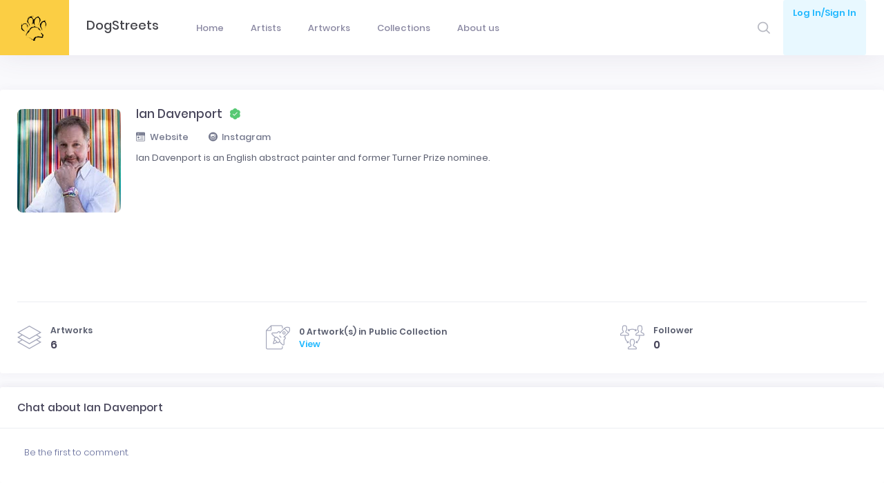

--- FILE ---
content_type: text/html; charset=UTF-8
request_url: https://dogstreets.com/artist/Ian%20Davenport
body_size: 9603
content:
<!DOCTYPE HTML>

<html lang="en">
	
	<!-- begin::Head -->
	<head>
		
		<meta name="viewport" content="width=device-width, initial-scale=1, shrink-to-fit=no">

		<!-- Global site tag (gtag.js) - Google Analytics -->
		
		<!-- Google tag (gtag.js) -->
		<script async src="https://www.googletagmanager.com/gtag/js?id=G-PJH5JTGTY2"></script>
		<script>
		window.dataLayer = window.dataLayer || [];
		function gtag(){dataLayer.push(arguments);}
		gtag('js', new Date());

		gtag('config', 'G-PJH5JTGTY2');
		</script>

	
		<meta charset="utf-8" />
		
		<title>Ian Davenport Artwork(s) | DogStreets</title>
<meta itemprop="name" content="DogStreets">
<meta itemprop="url" content="https://dogstreets.com/">

<meta name="description" content="Ian Davenport Artworks | DogStreets | Ian Davenport is an English abstract painter and former Turner Prize nominee....">
<meta name="keywords" content="Ian Davenport,Ian Davenport painting,Artist,Artworks, Urban art, Edition" />
<meta property="og:title" content="Ian Davenport Artwork(s) | DogStreets">
<meta property="og:description" content="Ian Davenport Artworks | DogStreets | Ian Davenport is an English abstract painter and former Turner Prize nominee....">
<meta property="og:image" content="https://dogstreets.com/images/artist/2264/AAA.jpg">
<meta property="og:url" content="https://dogstreets.com/artist/Ian%20Davenport">
<meta name="twitter:card" content="summary_large_image">
<meta property="twitter:title" content="Ian Davenport Artwork(s) | DogStreets">
<meta property="twitter:description" content="Ian Davenport Artworks | DogStreets | Ian Davenport is an English abstract painter and former Turner Prize nominee....">
<meta property="twitter:image" content="https://dogstreets.com/images/artist/2264/AAA.jpg">
<meta property="og:site_name" content="DogStreets">
<meta name="twitter:image:alt" content="Urban artworks">	
		

		<!--begin::Fonts -->

		<!--end::Fonts -->

		<!--begin::Page Custom Styles(used by this page) -->
		<link href="/admin/assets/css/pages/login/login.min.css" rel="stylesheet" async type="text/css" />

		<!--end::Page Custom Styles -->

		<!--begin::Global Theme Styles(used by all pages) -->

		<!--begin:: Vendor Plugins -->
		<link async src="https://cdn.jsdelivr.net/npm/perfect-scrollbar@1.4.0/dist/perfect-scrollbar.common.min.js"rel="stylesheet" type="text/css" />
		<link rel="stylesheet" href="https://cdn.jsdelivr.net/npm/tether@1.4.7/dist/css/tether.min.css" integrity="sha256-y4TDcAD4/j5o4keZvggf698Cr9Oc7JZ+gGMax23qmVA=" crossorigin="anonymous">
		<link rel="stylesheet" href="https://cdn.jsdelivr.net/npm/bootstrap-datepicker@1.9.0/dist/css/bootstrap-datepicker3.css" integrity="sha256-AghQEDQh6JXTN1iI/BatwbIHpJRKQcg2lay7DE5U/RQ=" crossorigin="anonymous">
		<link rel="stylesheet" href="https://cdn.jsdelivr.net/npm/bootstrap-datetime-picker@2.4.4/css/bootstrap-datetimepicker.css" integrity="sha256-UjWJIJlMzaN/0R9C/fnHQJ2iJ6ltzpxqX8EC4UZkXL8=" crossorigin="anonymous">
		<link rel="stylesheet" href="https://cdn.jsdelivr.net/npm/bootstrap-timepicker@0.5.2/css/bootstrap-timepicker.css" integrity="sha256-4zmTXfA1u+L/3UWfbkPTMAsb5pNv45V8/b1uwJEdiAs=" crossorigin="anonymous">
		<link rel="stylesheet" href="https://cdn.jsdelivr.net/npm/bootstrap-touchspin@4.2.5/dist/jquery.bootstrap-touchspin.css" integrity="sha256-ZTqTQEQHpgq+BWEuuDw+pY9rAvgnMSI8qK+ghpTQdWI=" crossorigin="anonymous">
		<link rel="stylesheet" href="https://cdn.jsdelivr.net/npm/bootstrap-select@1.13.14/dist/css/bootstrap-select.css" integrity="sha256-AyxV+AkmiL2W4kKrXBt8Y9jAS9UC70v62yd+esV930c=" crossorigin="anonymous">
		<link rel="stylesheet" href="https://cdn.jsdelivr.net/npm/bootstrap-switch@3.3.4/dist/css/bootstrap3/bootstrap-switch.css" integrity="sha256-M1GR1abSip/Of//bvHItt7pqBl2FlFuMPpZFS8/r7Eo=" crossorigin="anonymous">
		<link async href="/admin/assets/plugins/general/select2/dist/css/select2.css" rel="stylesheet" type="text/css" />
		<link rel="stylesheet" href="https://cdn.jsdelivr.net/npm/@yaireo/tagify@3.22.1/dist/tagify.css" integrity="sha256-JQCBuvZzuXrKFdHRTVW23P/DqnFsfvbI3kraGJhPyNA=" crossorigin="anonymous">
		<link async href="/admin/assets/plugins/general/summernote/dist/summernote.css" rel="stylesheet" type="text/css" />
		<link async href="/admin/assets/plugins/general/bootstrap-markdown/css/bootstrap-markdown.min.css" rel="stylesheet" type="text/css" />
		<link async href="/admin/assets/plugins/general/animate.css/animate.css" rel="stylesheet" type="text/css" />
		<link async href="/admin/assets/plugins/general/toastr/build/toastr.css" rel="stylesheet" type="text/css" />
		<link async href="/admin/assets/plugins/general/morris.js/morris.css" rel="stylesheet" type="text/css" />
		<link async href="/admin/assets/plugins/general/sweetalert2/dist/sweetalert2.css" rel="stylesheet" type="text/css" />
		<link rel="stylesheet" href="https://cdn.jsdelivr.net/npm/socicon@3.0.5/css/socicon.css" integrity="sha256-ktonhX6Ng9jO86jVrR0wZVf6VHpRlW5qiHFRYpIzHfg=" crossorigin="anonymous">
		<link async href="/admin/assets/plugins/general/plugins/line-awesome/css/line-awesome.css" rel="stylesheet" type="text/css" />
		<link async href="/admin/assets/plugins/general/plugins/flaticon/flaticon.css" rel="stylesheet" type="text/css" />
		<link async href="/admin/assets/plugins/general/plugins/flaticon2/flaticon.css" rel="stylesheet" type="text/css" />
		<link rel="stylesheet" href="https://cdn.jsdelivr.net/npm/@fortawesome/fontawesome-free@5.10.2/css/all.min.css" integrity="sha256-zmfNZmXoNWBMemUOo1XUGFfc0ihGGLYdgtJS3KCr/l0=" crossorigin="anonymous">
		<link async href="/admin/assets/plugins/custom/bootstrap4-editable/bootstrap-editable.css" rel="stylesheet" type="text/css" />

		<!--end:: Vendor Plugins -->
		<link href="/admin/assets/css/style.bundle.css" rel="stylesheet" type="text/css" />
		<link async  href="/dstyle.css" rel="stylesheet" type="text/css" />

		<!--begin:: Vendor Plugins for custom pages -->
		<link async href="/admin/assets/plugins/custom/plugins/jquery-ui/jquery-ui.min.css" rel="stylesheet" type="text/css" />
		<link async href="/admin/assets/plugins/custom/uppy/dist/uppy.min.css" rel="stylesheet" type="text/css" />

		<!--end:: Vendor Plugins for custom pages -->

		<!--end::Global Theme Styles -->

		<!--begin::Layout Skins(used by all pages) -->
		<script src="https://cdn.jsdelivr.net/npm/jquery@3.4.1/dist/jquery.min.js" integrity="sha256-CSXorXvZcTkaix6Yvo6HppcZGetbYMGWSFlBw8HfCJo=" crossorigin="anonymous"></script>
		
		<!--end::Layout Skins -->
		<link rel="shortcut icon" href="/admin/assets/media/logos/favicon.ico" />
	</head>

	<!-- end::Head -->

	<!-- begin::Body -->
	<body class="kt-quick-panel--right kt-demo-panel--right kt-offcanvas-panel--right kt-header--fixed kt-header-mobile--fixed kt-subheader--enabled kt-subheader--solid kt-aside--enabled kt-aside--fixed kt-aside--minimize kt-page--loading">

		
<!-- begin:: Header Mobile -->
<div id="kt_header_mobile" class="kt-header-mobile  kt-header-mobile--fixed ">
	<div class="kt-header-mobile__logo">
		<a href="/index.php">
			<img alt="Logo" src="/admin/assets/media/logos/logo-6-sm.png">
		</a>
	</div>
	<div class="kt-header-mobile__toolbar">
		<div class="kt-header-mobile__toolbar-toggler" id="kt_header_mobile_toggler"><span></span></div>
		<div class="kt-header-mobile__toolbar-topbar-toggler" id="kt_header_mobile_topbar_toggler"><i class="flaticon-more"></i></div>
	</div>
</div>
<!-- end:: Header Mobile -->

<div class="kt-grid kt-grid--hor kt-grid--root">
	<div class="kt-grid__item kt-grid__item--fluid kt-grid kt-grid--ver kt-page">
		<div class="kt-grid__item kt-grid__item--fluid kt-grid kt-grid--hor kt-wrapper" id="kt_wrapper" style="padding-left: 0px;">

			<!-- begin:: Header -->
			<div id="kt_header" class="kt-header kt-grid kt-grid--ver  kt-header--fixed ">

				<!-- begin:: Aside -->
				<div class="kt-header__brand kt-grid__item  " id="kt_header_brand">
					<div class="kt-header__brand-logo">
						<a href="/">
							<img alt="Logo" src="/admin/assets/media/logos/logo-6.png" />
						</a>
					</div>
				</div>

				<!-- end:: Aside -->

				<!-- begin:: Title -->
				<h3 class="kt-header__title kt-grid__item">
					DogStreets
				</h3>

				<!-- end:: Title -->

				<!-- begin: Header Menu -->
				<button class="kt-header-menu-wrapper-close" id="kt_header_menu_mobile_close_btn"><i class="la la-close"></i></button>
				<div class="kt-header-menu-wrapper kt-grid__item kt-grid__item--fluid" id="kt_header_menu_wrapper">
					<div id="kt_header_menu" class="kt-header-menu kt-header-menu-mobile  kt-header-menu--layout-default ">
						<ul class="kt-menu__nav ">
							
														
							<li class="kt-menu__item  " aria-haspopup="true"><a href="/" class="kt-menu__link "><span class="kt-menu__link-text">Home</span></a></li>
							<li class="kt-menu__item   " aria-haspopup="true"><a href="/artists.php" class="kt-menu__link "><span class="kt-menu__link-text">Artists</span></a></li>
							<li class="kt-menu__item   " aria-haspopup="true"><a href="/artwork.php" class="kt-menu__link "><span class="kt-menu__link-text">Artworks</span></a></li>
							
						


						<li class="kt-menu__item   " aria-haspopup="true"><a href="/public_collection.php" class="kt-menu__link "><span class="kt-menu__link-text">Collections</span></a></li>


							<li class="kt-menu__item   " aria-haspopup="true"><a href="/about.php" class="kt-menu__link "><span class="kt-menu__link-text">About us</span></a></li>
						</ul>
					</div>
				</div>

				<!-- end: Header Menu -->

				<!-- begin:: Header Topbar -->
				<div class="kt-header__topbar">


					
					
					<!--begin: Search -->
					
					<div class="kt-header__topbar-item kt-header__topbar-item--search dropdown" id="kt_quick_search_toggle">
						<div class="kt-header__topbar-wrapper" data-offset="10px,0px">
							<span class="kt-header__topbar-icon"> <a href="javascript:void(0)" class="search-open"><i class="flaticon2-search-1"></i></a></span>
						</div>						
					</div>
					
					
					<div class="search-inline kt-quick-search kt-quick-search--dropdown kt-quick-search--result-compact" id="kt_quick_search_dropdown">
		                    <form method="get" class="kt-quick-search__form">
		                        <input type="text" class="form-control kt-quick-search__input" placeholder="Search...">
		                        <a href="javascript:void(0)" class="search-close">
		                            <i class="fa fa-times"></i>
		                        </a>
		                    </form>
		                    
		                   <div class="kt-quick-search__wrapper kt-scroll" data-scroll="true" data-height="325" data-mobile-height="200">

		                </div>
		             </div>
		            <script>
		                 var sp = document.querySelector('.search-open');
			            var searchbar = document.querySelector('.search-inline');
			            var shclose = document.querySelector('.search-close');
			            function changeClass() {
			                searchbar.classList.add('search-visible');
			            }
			            function closesearch() {
			                searchbar.classList.remove('search-visible');
			            }
			            sp.addEventListener('click', changeClass);
			            shclose.addEventListener('click', closesearch);
		                
		            </script>
					

					<!--end: Search -->
					
					

					<!--begin: User bar -->
													
								<div class="kt-header__topbar-item kt-header__topbar-item--user">
									<div class="kt-header__topbar-wrapper">							
											<a href="/login.php" class="btn btn-label-brand btn-bold">Log In/Sign In </a>
									</div>
									<div>
									
								
							<!--end: Navigation -->
						</div>
					</div>

					<!--end: User bar -->
					
				</div>

				<!-- end:: Header Topbar -->
			</div>

			<!-- end:: Header -->
	<div class="kt-content  kt-grid__item kt-grid__item--fluid kt-grid kt-grid--hor" id="kt_content">


    
    	<div class="kt-portlet" style="margin-top: 10px;">
			<div class="kt-portlet__body">
				<div class="kt-widget kt-widget--user-profile-3">
					<div class="kt-widget__top">
						<div class="kt-widget__media">
							<picture>
							  <source srcset="/images/artist/2264/AAA.webp" type="image/webp">	
							  <img  alt="Ian Davenport" width="150px" style="width: 150px" src="/images/artist/2264/AAA.jpg">
							</picture>

														
							
						</div>
						<div class="kt-widget__content">
							<div class="kt-widget__head">
								<h1 class="kt-widget__username">
									Ian Davenport									<i class="flaticon2-correct"></i>								</h1>
							</div>
							<div class="kt-widget__subhead">
															       		<a href="https://www.iandavenportstudio.com/" target="_blank"><i class="flaticon2-website"></i>Website</a>
							    						   			<a href="https://www.instagram.com/iandavenportofficial/" target="_blank"><i class="flaticon-instagram-logo"></i>Instagram</a>
						   									</div>
							<div class="kt-widget__info">
								<div class="kt-widget__desc">
									<div class="row">
										<div class="col-md-8 col-sm-12 col-xs-12">
											<p class="text-justify">
												Ian Davenport is an English abstract painter and former Turner Prize nominee.											</p>
										</div>
										<div class="col-md-4 col-sm-12 col-xs-12">
											<div class="embed-responsive embed-responsive-16by9">													<iframe width="640" height="360" src="https://www.youtube.com/embed/hYPZVzVZQns" frameborder="0" allowfullscreen></iframe>
													</div>
																						</div>
									</div>
								</div>
							</div>
						</div>
					</div>
					<div class="kt-widget__bottom">
						<div class="kt-widget__item">
							<div class="kt-widget__icon">
								<i class="flaticon-layers"></i>
							</div>
							<div class="kt-widget__details">
								<span class="kt-widget__title">Artworks</span>
								<span class="kt-widget__value">6</span>
							</div>
						</div>
						<div class="kt-widget__item">
							<div class="kt-widget__icon">
								<i class="flaticon-file"></i>
							</div>
							<div class="kt-widget__details">
																<span class="kt-widget__title">0 Artwork(s) in Public Collection</span>
								<a href="/public_collection.php" class="kt-widget__value kt-font-brand">View</a>
							</div>
						</div>
						<div class="kt-widget__item">
							<div class="kt-widget__icon">
								<i class="flaticon-network"></i>
							</div>
							<div class="kt-widget__details">
								<span class="kt-widget__title">Follower</span>
								<span class="kt-widget__value">0								</span>
							</div>
						</div>
					</div>
				</div>
			</div>
		</div>
    
    
    

<div class="kt-portlet kt-portlet--height-fluid">
	<div class="kt-portlet kt-portlet--tabs kt-portlet--height-fluid">
		<div class="kt-portlet__head">
			<div class="kt-portlet__head-label">
				<h3 class="kt-portlet__head-title">
					Chat about Ian Davenport				</h3>
			</div>
		</div>
		<div class="kt-portlet__body">
			<div class="tab-content">
				<div class="tab-pane active" id="kt_widget4_tab1_content">
					<div class="kt-widget4">
						<div class="col-sm-12" id="emptyCmt"></div>
	
												    	<script type="text/javascript">
									$("#emptyCmt").html('<span>Be the first to comment.</span>');
						    	</script>
					  						
						    <div id="NewCmt" class="col-sm-12" style="min-height:;max-height:600px;background-color:#fff;padding:5px;margin:0;overflow-y:scroll;"></div>
						</div>             
					</div>
				</div>
			</div>
		</div>	
	
		   </div>
</div>		



<script type="text/javascript">

$(document).on('click', ".ReplayButt", function () {
  var ReplayButt = $(this).attr("pid");
  var ouid = $(this).attr("ouid");
  var commentID= '';

  $.ajax({
      type: 'POST',
      url: '/replayAllDataLoder.php',
      data: {
              commentID:ReplayButt,
              ouid:ouid
            },
      success: function(feedback){
        $("#ReplayViewer-"+ReplayButt).html(feedback);

      }
    });


});

$(document).on('click', ".ReplayCmtButt", function () {
  var idd = $(this).attr("pid");
  var ReplayCmtData =$("#ReplayCmt-"+idd).val();
  var replayUserId= '';
  var user_id= $(this).attr("ouid");
  var name_reply= '';
  var links= '/artist.php?id=' + 2264;
  
  if (ReplayCmtData.length >0) {

    $.ajax({
        type: 'POST',
        url: '/replycmt.php',
        data: {
                ReplayCmtData:ReplayCmtData,
                idd:idd,
                replayUserId:replayUserId,
                user_id: user_id,
                name_reply: name_reply,
                links: links
              },
        success: function(feedback){
          $("#plsTypecmt-"+idd).html('');
          $("#ReplayCmt-"+idd).val('');
          $("#emptyCmt-"+idd).html('');
          $("#ReplayViewer-"+idd).append(feedback);

        }
      });
      $('#ReplayViewer-'+idd+' div.form-group').hide(1000);
      
    }else{
        $("#plsTypecmt-"+idd).html('<STRONG style="color:red;">Please type any comment.</STRONG>');
    }
});


$(document).on('click', "#Csubmit", function () {

   var CommentData = $("#CommentData").val();
   var post_id = 'artist_2264';
   var usr_id = '';
   var commentID= '';
if (CommentData.length >0) {

 $.ajax({
     type: 'POST',
     url: '/cmtdata.php',
     data: {
             CommentData:CommentData,
             post_id:post_id,
             usr_id:usr_id,
             commentID:commentID
           },
     success: function(feedback){
       $("#plsTypecmt").html('');
       $("#emptyCmt").html('');
       $("#CommentData").val('');
       $("#NewCmt").append(feedback);

     }
   });
 }else{
     $("#plsTypecmt").html('<STRONG style="color:red;">Please type any comment.</STRONG>');
 }
});

</script>
    
    
    
		<div>
			<div class="col-xl-12">
				<div class="kt-portlet">
					<div class="kt-portlet__head">
						<div class="kt-portlet__head-label">
							<h3 class="kt-portlet__head-title">Artwork(s)</h3>
						</div>
						
						<div class="kt-portlet__head-toolbar">
							<div class="btn-group">
								<button type="button" class="btn btn-brand">
									<span>Order</span>
								</button>
								<button type="button" class="btn btn-brand dropdown-toggle dropdown-toggle-split" data-toggle="dropdown" aria-haspopup="true" aria-expanded="false">
								</button>
								<div class="dropdown-menu dropdown-menu-right" x-placement="bottom-end" style="position: absolute; will-change: transform; top: 0px; left: 0px; transform: translate3d(123px, 38px, 0px);">
									<ul class="kt-nav">
										<li class="kt-nav__item">
											<a href="/author.php?name=Ian%20Davenport&order=1" class="kt-nav__link">
												<i class="kt-nav__link-icon flaticon2-up"></i>
												<span class="kt-nav__link-text">Release Date</span>
											</a>
										</li>
										<li class="kt-nav__item">
											<a href="/author.php?name=Ian%20Davenport&order=2" class="kt-nav__link">
												<i class="kt-nav__link-icon flaticon2-down"></i>
												<span class="kt-nav__link-text">Release Date</span>
											</a>
										</li>
										<li class="kt-nav__item">
											<a href="/author.php?name=Ian%20Davenport&order=3" class="kt-nav__link">
												<i class="kt-nav__link-icon flaticon2-up"></i>
												<span class="kt-nav__link-text">Name</span>
											</a>
										</li>
										<li class="kt-nav__item">
											<a href="/author.php?name=Ian%20Davenport&order=4" class="kt-nav__link">
												<i class="kt-nav__link-icon flaticon2-down"></i>
												<span class="kt-nav__link-text">Name</span>
											</a>
										</li>
									</ul>
								</div>
							</div>
						</div>						
					</div>
				</div>
			</div>
		</div>
		<div class="row" style="margin: 0px;"><div class="col-xl-12">
								<div class="card-deck">
					</div><div class="card-deck line_b"  style="margin-top:15px">							<div class="card" data-clickable="true" data-href="/artwork/Ian%20Davenport/Colour%20Splat%20Bang/78440">
								<div class="view overlay zoom">
									
									<picture>
									  <source srcset="../images/artwork/20024_n/art.webp" type="image/webp">	
									  <img height="250px"  style="object-position: 50% 20%; object-fit:cover;" class="card-img-top" src="/images/artwork/20024_n/art.jpg" alt="Colour Splat Bang">
									</picture>
																	
								</div>
								<div class="card-body">
									<h5 class="card-title">Colour Splat Bang</h5>
								</div>
								<div class="card-footer">
							      Release on 2019-06-10 at Alan Cristea Gallery 								   
							    </div>
							</div>
													<div class="card" data-clickable="true" data-href="/artwork/Ian%20Davenport/Colour%20Splat%20Fizz/78441">
								<div class="view overlay zoom">
									
									<picture>
									  <source srcset="../images/artwork/21172_n/art.webp" type="image/webp">	
									  <img height="250px"  style="object-position: 50% 20%; object-fit:cover;" class="card-img-top" src="/images/artwork/21172_n/art.jpg" alt="Colour Splat Fizz">
									</picture>
																	
								</div>
								<div class="card-body">
									<h5 class="card-title">Colour Splat Fizz</h5>
								</div>
								<div class="card-footer">
							      Release on 2019-06-10 at Alan Cristea Gallery 								   
							    </div>
							</div>
													<div class="card" data-clickable="true" data-href="/artwork/Ian%20Davenport/Colour%20Splat%20Wallop/78442">
								<div class="view overlay zoom">
									
									<picture>
									  <source srcset="../images/artwork/18935_n/art.webp" type="image/webp">	
									  <img height="250px"  style="object-position: 50% 20%; object-fit:cover;" class="card-img-top" src="/images/artwork/18935_n/art.jpg" alt="Colour Splat Wallop">
									</picture>
																	
								</div>
								<div class="card-body">
									<h5 class="card-title">Colour Splat Wallop</h5>
								</div>
								<div class="card-footer">
							      Release on 2019-06-10 at Alan Cristea Gallery 								   
							    </div>
							</div>
													<div class="card" data-clickable="true" data-href="/artwork/Ian%20Davenport/Colour%20Splat%20Cluster/78443">
								<div class="view overlay zoom">
									
									<picture>
									  <source srcset="../images/artwork/19860_n/art.webp" type="image/webp">	
									  <img height="250px"  style="object-position: 50% 20%; object-fit:cover;" class="card-img-top" src="/images/artwork/19860_n/art.jpg" alt="Colour Splat Cluster">
									</picture>
																	
								</div>
								<div class="card-body">
									<h5 class="card-title">Colour Splat Cluster</h5>
								</div>
								<div class="card-footer">
							      Release on 2018-07-11 at Terrence Higgins Trust 								   
							    </div>
							</div>
						</div><div class="card-deck line_b"  style="margin-top:15px">							<div class="card" data-clickable="true" data-href="/artwork/Ian%20Davenport/Poured%20Triptych%20Etching%3A%20Ambassadors%20%28after%20Holbein%29/97286">
								<div class="view overlay zoom">
									
									<picture>
									  <source srcset="../images/artwork/n_97286/art.webp" type="image/webp">	
									  <img height="250px"  style="object-position: 50% 20%; object-fit:cover;" class="card-img-top" src="/images/artwork/n_97286/art.jpg" alt="Poured Triptych Etching: Ambassadors (after Holbein)">
									</picture>
																	
								</div>
								<div class="card-body">
									<h5 class="card-title">Poured Triptych Etching: Ambassadors (after Holbein)</h5>
								</div>
								<div class="card-footer">
							      Release in 2017 								   
							    </div>
							</div>
													<div class="card" data-clickable="true" data-href="/artwork/Ian%20Davenport/Colourcade%20Buzz/99700">
								<div class="view overlay zoom">
									
									<picture>
									  <source srcset="../images/artwork/n_99700/art.webp" type="image/webp">	
									  <img height="250px"  style="object-position: 50% 20%; object-fit:cover;" class="card-img-top" src="/images/artwork/n_99700/art.jpg" alt="Colourcade Buzz">
									</picture>
																	
								</div>
								<div class="card-body">
									<h5 class="card-title">Colourcade Buzz</h5>
								</div>
								<div class="card-footer">
							      Release in 2015 at Alan Cristea Gallery, London 								   
							    </div>
							</div>
						<div class="card" id="empty_card"></div><div class="card" id="empty_card"></div>					</div>			</div></div>
			<input type="hidden" id="row" value="0">
			<input type="hidden" id="all" value="6">
      		
    	</div> 
</div>

<script>
	
$(document).ready(function(){

    $(window).scroll(function(){
    if($(window).scrollTop() + $(window).height() > $(document).height() - 100) {


	
	   var row = Number($('#row').val());
	   var allcount = Number($('#all').val());
	   var rowperpage = 12;
	   row = row + rowperpage;
	
	   if(row <= allcount){
	    $('#row').val(row);
	    $.ajax({
	     url: '../script/lmb.php',
	     type: 'post',
	     data: {row:row, artist_id:'2264', order:''},
	     success: function(response){
	      $(".line_b:last").after(response).show().fadeIn("slow");
	     }
	    });
	   }
	  }
	
	 });
});
</script>	
   
<script>
$(document).ready(() => {
  $(document.body).on('click', '.card[data-clickable=true]', (e) => {
    var href = $(e.currentTarget).data('href');
    window.location = href;
  });
});
</script>        
<div class="kt-footer  kt-grid__item kt-grid kt-grid--desktop kt-grid--ver-desktop" id="kt_footer">
	<div class="kt-container  kt-container--fluid ">
		<div class="kt-footer__copyright">
			©2019-2026&nbsp;&nbsp;<a href="https://dogstreets.com/">Dogstreets</a>&nbsp;| Contemporary & Urban Art Resource
		</div>
		<div class="kt-footer__menu">
			
		</div>
	</div>
</div> 
 

<div id="kt_scrolltop" class="kt-scrolltop">
	<i class="fa fa-arrow-up"></i>
</div>
 
 
 <!-- end:: Page -->

	<!-- begin::Global Config(global config for global JS sciprts) -->
	<script>
		var KTAppOptions = {
			"colors": {
				"state": {
					"brand": "#22b9ff",
					"light": "#ffffff",
					"dark": "#282a3c",
					"primary": "#5867dd",
					"success": "#34bfa3",
					"info": "#36a3f7",
					"warning": "#ffb822",
					"danger": "#fd3995"
				},
				"base": {
					"label": ["#c5cbe3", "#a1a8c3", "#3d4465", "#3e4466"],
					"shape": ["#f0f3ff", "#d9dffa", "#afb4d4", "#646c9a"]
				}
			}
		};
	</script>

	<!-- end::Global Config -->

	<!--begin::Global Theme Bundle(used by all pages) -->

	<!--begin:: Vendor Plugins -->
	<script src="https://cdn.jsdelivr.net/npm/jquery-zoom@1.7.21/jquery.zoom.min.js" integrity="sha256-bODH9inPFT93cjyz5XDGwckaBOMDrDwrfdYPVlWU2Hk=" crossorigin="anonymous"></script>
	<script src="/admin/assets/plugins/general/popper.js/dist/umd/popper.js" type="text/javascript"></script>
	<script src="https://cdn.jsdelivr.net/npm/bootstrap@4.3.1/dist/js/bootstrap.min.js" integrity="sha256-CjSoeELFOcH0/uxWu6mC/Vlrc1AARqbm/jiiImDGV3s=" crossorigin="anonymous"></script>
	<script src="https://cdn.jsdelivr.net/npm/js-cookie@2.2.1/src/js.cookie.min.js"></script>
	<script src="https://cdn.jsdelivr.net/npm/moment@2.24.0/moment.min.js"></script>
	<script src="https://cdn.jsdelivr.net/npm/tooltip.js@1.3.3/dist/umd/tooltip.min.js" integrity="sha256-Egj71LzAMH7AZbeerUr2nschMbd9tlfkOlIs0uffg48=" crossorigin="anonymous"></script>
	<script src="https://cdn.jsdelivr.net/npm/perfect-scrollbar@1.4.0/dist/perfect-scrollbar.min.js" integrity="sha256-pOydVY7re8c1n+fEgg3uoslR/di9NMsOFXJ0Esf2xjQ=" crossorigin="anonymous"></script>
	<script src="https://cdn.jsdelivr.net/npm/sticky-js@1.2.0/dist/sticky.min.js" integrity="sha256-Bo3JGQq9V2eOtdGq6qYConGQtsVgey3GSlz5d03tK7M=" crossorigin="anonymous"></script>
	<script src="https://cdn.jsdelivr.net/npm/wnumb@1.2.0/wNumb.min.js" integrity="sha256-DkHIFUKQfqQ7jA6GnWR9ZyB4Jb+j+dOuY12vnYq8xjk=" crossorigin="anonymous"></script>
	<script src="https://cdn.jsdelivr.net/npm/jquery-form@4.2.2/dist/jquery.form.min.js" integrity="sha256-2Pjr1OlpZMY6qesJM68t2v39t+lMLvxwpa8QlRjJroA=" crossorigin="anonymous"></script>
	<script src="https://cdn.jsdelivr.net/npm/jquery-blockui@2.7.0/jquery.blockUI.min.js"></script>
	<script src="https://cdn.jsdelivr.net/npm/bootstrap-datepicker@1.9.0/dist/js/bootstrap-datepicker.min.js" integrity="sha256-bqVeqGdJ7h/lYPq6xrPv/YGzMEb6dNxlfiTUHSgRCp8=" crossorigin="anonymous"></script>
	<script src="/admin/assets/plugins/general/js/global/integration/plugins/bootstrap-datepicker.init.js" type="text/javascript"></script>
	<script src="https://cdn.jsdelivr.net/npm/bootstrap-datetime-picker@2.4.4/js/bootstrap-datetimepicker.min.js" integrity="sha256-KWLvsoTXFF8o3o9zKOjUsYC/NPKjgYmUXbrxNk90F8k=" crossorigin="anonymous"></script>
	<script src="https://cdn.jsdelivr.net/npm/bootstrap-timepicker@0.5.2/js/bootstrap-timepicker.min.js" integrity="sha256-bmXHkMKAxMZgr2EehOetiN/paT9LXp0KKAKnLpYlHwE=" crossorigin="anonymous"></script>
	<script src="/admin/assets/plugins/general/js/global/integration/plugins/bootstrap-timepicker.init.js" type="text/javascript"></script>
	<script src="https://cdn.jsdelivr.net/npm/bootstrap-daterangepicker@3.0.5/daterangepicker.min.js"></script>
	<script src="https://cdn.jsdelivr.net/npm/bootstrap-touchspin@4.2.5/dist/jquery.bootstrap-touchspin.min.js" integrity="sha256-h5WIHC26w8nPP2s/6Ke+pk1qbWeaMKrO3NX0o5I19Rs=" crossorigin="anonymous"></script>
	<script src="https://cdn.jsdelivr.net/npm/bootstrap-maxlength@1.10.0/dist/bootstrap-maxlength.min.js" integrity="sha256-3ZRODUzkt15hSZ9r++hfZQtVTmHkQJfyXxKhRz6FktQ=" crossorigin="anonymous"></script>
	<script src="https://cdn.jsdelivr.net/npm/bootstrap-multiselectsplitter@1.0.4/bootstrap-multiselectsplitter.min.js" integrity="sha256-KR73rnTtGZUHWWhRoSwFSMvChlpdIakUGQtNlvDZ/mg=" crossorigin="anonymous"></script>
	<script src="https://cdn.jsdelivr.net/npm/bootstrap-select@1.13.14/dist/js/bootstrap-select.min.js" integrity="sha256-Z2PecxUNJuMpbNAVT/Et7eO105JRxzTArk+K9OQ35Mw=" crossorigin="anonymous"></script>
	<script src="https://cdn.jsdelivr.net/npm/bootstrap-switch@3.3.4/dist/js/bootstrap-switch.min.js" integrity="sha256-AKUJYz2DyEoZYHh2/+zPHm1tTdYb4cmG8HC2ydmTzM4=" crossorigin="anonymous"></script>	
	<script src="/admin/assets/plugins/general/js/global/integration/plugins/bootstrap-switch.init.js" type="text/javascript"></script>	
	<script src="/admin/assets/plugins/general/select2/dist/js/select2.full.js" type="text/javascript"></script>
	<script src="https://cdn.jsdelivr.net/npm/ion-rangeslider@2.3.0/js/ion.rangeSlider.min.js" integrity="sha256-eXdxIh/sjKTNi5WyC8cKHekwPywORiomyiMFyZsowWw=" crossorigin="anonymous"></script>
	<script src="https://cdn.jsdelivr.net/npm/typeahead.js@0.11.1/dist/typeahead.bundle.min.js" integrity="sha256-RWiU4omUU7tQ2M3wmRQNW9UL50MB4CucbRPCbsQv+X0=" crossorigin="anonymous"></script>
	<script src="https://cdn.jsdelivr.net/npm/handlebars@4.1.2/dist/handlebars.js" integrity="sha256-/wU5o1HRMBu91AoM5TxLLP4aspWB+FH8dtrkJZGCPFg=" crossorigin="anonymous"></script>
	<script src="https://cdn.jsdelivr.net/npm/inputmask@4.0.8/dist/jquery.inputmask.bundle.js" integrity="sha256-uiJil9afGl9Mx4+m3StJs8C+dpmkPUZ+UcyNJHikh6c=" crossorigin="anonymous"></script>
	<script src="https://cdn.jsdelivr.net/npm/inputmask@4.0.8/dist/inputmask/inputmask.date.extensions.js" integrity="sha256-oQz/lUOvzC2w3FJA8UlDfFlHe686C3OVr/0vhhr5Brc=" crossorigin="anonymous"></script>
	<script src="https://cdn.jsdelivr.net/npm/inputmask@4.0.8/dist/inputmask/inputmask.numeric.extensions.js" integrity="sha256-lZQI8y0PvrY+gohnzC5XxBdY0n6H/hI0YIjf4doE2/Y=" crossorigin="anonymous"></script>
	<script src="https://cdn.jsdelivr.net/npm/nouislider@13.1.5/distribute/nouislider.js" integrity="sha256-hmWpPauCKSH8vMJZ5xVGKItFriuByOtzAvH+87RthMU=" crossorigin="anonymous"></script>
	<script src="https://cdn.jsdelivr.net/npm/owl.carousel@2.3.4/dist/owl.carousel.js" integrity="sha256-251s88HEsEfGL2RufZmRwGohKTHDYr9T+aJAazDwlGY=" crossorigin="anonymous"></script>


	<script src="/admin/assets/plugins/general/autosize/dist/autosize.js" type="text/javascript"></script>
	<script src="/admin/assets/plugins/general/clipboard/dist/clipboard.min.js" type="text/javascript"></script>
	<script src="/admin/assets/plugins/general/markdown/lib/markdown.js" type="text/javascript"></script>
	<script src="/admin/assets/plugins/general/bootstrap-markdown/js/bootstrap-markdown.js" type="text/javascript"></script>
	<script src="/admin/assets/plugins/general/js/global/integration/plugins/bootstrap-markdown.init.js" type="text/javascript"></script>
	<script src="/admin/assets/plugins/general/bootstrap-notify/bootstrap-notify.min.js" type="text/javascript"></script>
	<script src="/admin/assets/plugins/general/js/global/integration/plugins/bootstrap-notify.init.js" type="text/javascript"></script>
	<script src="/admin/assets/plugins/general/jquery-validation/dist/jquery.validate.js" type="text/javascript"></script>
	<script src="/admin/assets/plugins/general/jquery-validation/dist/additional-methods.js" type="text/javascript"></script>
	<script src="/admin/assets/plugins/general/js/global/integration/plugins/jquery-validation.init.js" type="text/javascript"></script>
	<script src="/admin/assets/plugins/general/toastr/build/toastr.min.js" type="text/javascript"></script>
	<script src="/admin/assets/plugins/general/dual-listbox/dist/dual-listbox.js" type="text/javascript"></script>
	<script src="/admin/assets/plugins/general/morris.js/morris.js" type="text/javascript"></script>
	<script src="/admin/assets/plugins/general/chart.js/dist/Chart.bundle.js" type="text/javascript"></script>
	<script src="/admin/assets/plugins/general/plugins/bootstrap-session-timeout/dist/bootstrap-session-timeout.min.js" type="text/javascript"></script>
	<script src="/admin/assets/plugins/general/waypoints/lib/jquery.waypoints.js" type="text/javascript"></script>
	<script src="/admin/assets/plugins/general/counterup/jquery.counterup.js" type="text/javascript"></script>
	<script src="/admin/assets/plugins/general/es6-promise-polyfill/promise.min.js" type="text/javascript"></script>
	<script src="/admin/assets/plugins/general/sweetalert2/dist/sweetalert2.min.js" type="text/javascript"></script>
	<script src="/admin/assets/plugins/general/js/global/integration/plugins/sweetalert2.init.js" type="text/javascript"></script>
	<script src="/admin/assets/plugins/general/jquery.repeater/src/lib.js" type="text/javascript"></script>
	<script src="/admin/assets/plugins/general/jquery.repeater/src/jquery.input.js" type="text/javascript"></script>
	<script src="/admin/assets/plugins/general/jquery.repeater/src/repeater.js" type="text/javascript"></script>
	<script src="/admin/assets/plugins/general/dompurify/dist/purify.js" type="text/javascript"></script>

	<!--end:: Vendor Plugins -->
	<script src="/admin/assets/js/scripts.bundle.js" type="text/javascript"></script>

	<!--begin:: Vendor Plugins for custom pages -->

	<script src="/admin/assets/plugins/custom/flot/dist/es5/jquery.flot.js" type="text/javascript"></script>
	<script src="/admin/assets/plugins/custom/flot/source/jquery.flot.resize.js" type="text/javascript"></script>
	<script src="/admin/assets/plugins/custom/flot/source/jquery.flot.categories.js" type="text/javascript"></script>
	<script src="/admin/assets/plugins/custom/flot/source/jquery.flot.pie.js" type="text/javascript"></script>
	<script src="/admin/assets/plugins/custom/flot/source/jquery.flot.stack.js" type="text/javascript"></script>
	<script src="/admin/assets/plugins/custom/flot/source/jquery.flot.crosshair.js" type="text/javascript"></script>
	<script src="/admin/assets/plugins/custom/flot/source/jquery.flot.axislabels.js" type="text/javascript"></script>
	<script src="https://cdn.jsdelivr.net/npm/jquery.flot.tooltip@0.9.0/js/jquery.flot.tooltip.js" integrity="sha256-wgLp0obIss2jdAfRnk4xCMC/At+KbJ5H6Yd7CCYXR2A=" crossorigin="anonymous"></script>

	<!--
	<script src="/admin/assets/plugins/custom/jstree/dist/jstree.js" type="text/javascript"></script>
	<script src="/admin/assets/plugins/custom/uppy/dist/uppy.min.js" type="text/javascript"></script>
	<script src="/admin/assets/plugins/general/quill/dist/quill.js" type="text/javascript"></script>
	<script src="/admin/assets/plugins/general/dropzone/dist/dropzone.js" type="text/javascript"></script>
	
	-->
	<script src="/admin/assets/plugins/custom/bootstrap4-editable/bootstrap-editable.js"type="text/javascript"></script>


	<!--end:: Vendor Plugins for custom pages -->

	<!--end::Global Theme Bundle -->

	<!--begin::Page Scripts(used by this page) -->
	<script src="/admin/assets/js/pages/custom/login/login-general.js" type="text/javascript"></script>

	<!--end::Page Scripts -->
</body>    


      

--- FILE ---
content_type: text/css
request_url: https://dogstreets.com/admin/assets/plugins/general/plugins/flaticon2/flaticon.css
body_size: 12427
content:
  /*
    Flaticon icon font: Flaticon
    Creation date: 20/03/2017 20:02
    */

@font-face {
  font-family: "Flaticon2";
  src: url("./font/Flaticon2.eot");
  src: url("./font/Flaticon2.eot?#iefix") format("embedded-opentype"),
       url("./font/Flaticon2.woff") format("woff"),
       url("./font/Flaticon2.ttf") format("truetype"),
       url("./font/Flaticon2.svg#Flaticon2") format("svg");
  font-weight: normal;
  font-style: normal;
}

@media screen and (-webkit-min-device-pixel-ratio:0) {
  @font-face {
    font-family: "Flaticon2";
    src: url("./font/Flaticon2.svg#Flaticon2") format("svg");
  }
}

[class^="flaticon2-"]:before,
[class*=" flaticon2-"]:before {
    font-family: Flaticon2;
    font-style: normal;
    font-weight: normal;
    font-variant: normal;
    line-height: 1;
    text-decoration: inherit;
    text-rendering: optimizeLegibility;
    text-transform: none;
    -moz-osx-font-smoothing: grayscale;
    -webkit-font-smoothing: antialiased;
    font-smoothing: antialiased;
}

.flaticon2-notification:before { content: "\f100"; }
.flaticon2-settings:before { content: "\f101"; }
.flaticon2-search:before { content: "\f102"; }
.flaticon2-delete:before { content: "\f103"; }
.flaticon2-psd:before { content: "\f104"; }
.flaticon2-list:before { content: "\f105"; }
.flaticon2-box:before { content: "\f106"; }
.flaticon2-download:before { content: "\f107"; }
.flaticon2-shield:before { content: "\f108"; }
.flaticon2-paperplane:before { content: "\f109"; }
.flaticon2-avatar:before { content: "\f10a"; }
.flaticon2-bell:before { content: "\f10b"; }
.flaticon2-fax:before { content: "\f10c"; }
.flaticon2-chart2:before { content: "\f10d"; }
.flaticon2-supermarket:before { content: "\f10e"; }
.flaticon2-phone:before { content: "\f10f"; }
.flaticon2-envelope:before { content: "\f110"; }
.flaticon2-pin:before { content: "\f111"; }
.flaticon2-chat:before { content: "\f112"; }
.flaticon2-chart:before { content: "\f113"; }
.flaticon2-infographic:before { content: "\f114"; }
.flaticon2-grids:before { content: "\f115"; }
.flaticon2-menu:before { content: "\f116"; }
.flaticon2-plus:before { content: "\f117"; }
.flaticon2-list-1:before { content: "\f118"; }
.flaticon2-talk:before { content: "\f119"; }
.flaticon2-file:before { content: "\f11a"; }
.flaticon2-user:before { content: "\f11b"; }
.flaticon2-line-chart:before { content: "\f11c"; }
.flaticon2-percentage:before { content: "\f11d"; }
.flaticon2-menu-1:before { content: "\f11e"; }
.flaticon2-paper-plane:before { content: "\f11f"; }
.flaticon2-menu-2:before { content: "\f120"; }
.flaticon2-shopping-cart:before { content: "\f121"; }
.flaticon2-pie-chart:before { content: "\f122"; }
.flaticon2-box-1:before { content: "\f123"; }
.flaticon2-map:before { content: "\f124"; }
.flaticon2-favourite:before { content: "\f125"; }
.flaticon2-checking:before { content: "\f126"; }
.flaticon2-safe:before { content: "\f127"; }
.flaticon2-heart-rate-monitor:before { content: "\f128"; }
.flaticon2-layers:before { content: "\f129"; }
.flaticon2-delivery-package:before { content: "\f12a"; }
.flaticon2-sms:before { content: "\f12b"; }
.flaticon2-image-file:before { content: "\f12c"; }
.flaticon2-plus-1:before { content: "\f12d"; }
.flaticon2-send:before { content: "\f12e"; }
.flaticon2-graphic-design:before { content: "\f12f"; }
.flaticon2-cup:before { content: "\f130"; }
.flaticon2-website:before { content: "\f131"; }
.flaticon2-gift:before { content: "\f132"; }
.flaticon2-chronometer:before { content: "\f133"; }
.flaticon2-browser:before { content: "\f134"; }
.flaticon2-digital-marketing:before { content: "\f135"; }
.flaticon2-calendar:before { content: "\f136"; }
.flaticon2-calendar-1:before { content: "\f137"; }
.flaticon2-rocket:before { content: "\f138"; }
.flaticon2-analytics:before { content: "\f139"; }
.flaticon2-pie-chart-1:before { content: "\f13a"; }
.flaticon2-pie-chart-2:before { content: "\f13b"; }
.flaticon2-analytics-1:before { content: "\f13c"; }
.flaticon2-google-drive-file:before { content: "\f13d"; }
.flaticon2-pie-chart-3:before { content: "\f13e"; }
.flaticon2-poll-symbol:before { content: "\f13f"; }
.flaticon2-gear:before { content: "\f140"; }
.flaticon2-magnifier-tool:before { content: "\f141"; }
.flaticon2-add:before { content: "\f142"; }
.flaticon2-cube:before { content: "\f143"; }
.flaticon2-gift-1:before { content: "\f144"; }
.flaticon2-list-2:before { content: "\f145"; }
.flaticon2-shopping-cart-1:before { content: "\f146"; }
.flaticon2-calendar-2:before { content: "\f147"; }
.flaticon2-laptop:before { content: "\f148"; }
.flaticon2-cube-1:before { content: "\f149"; }
.flaticon2-layers-1:before { content: "\f14a"; }
.flaticon2-chat-1:before { content: "\f14b"; }
.flaticon2-copy:before { content: "\f14c"; }
.flaticon2-paper:before { content: "\f14d"; }
.flaticon2-hospital:before { content: "\f14e"; }
.flaticon2-calendar-3:before { content: "\f14f"; }
.flaticon2-speaker:before { content: "\f150"; }
.flaticon2-pie-chart-4:before { content: "\f151"; }
.flaticon2-schedule:before { content: "\f152"; }
.flaticon2-expand:before { content: "\f153"; }
.flaticon2-menu-3:before { content: "\f154"; }
.flaticon2-download-1:before { content: "\f155"; }
.flaticon2-help:before { content: "\f156"; }
.flaticon2-list-3:before { content: "\f157"; }
.flaticon2-notepad:before { content: "\f158"; }
.flaticon2-graph:before { content: "\f159"; }
.flaticon2-browser-1:before { content: "\f15a"; }
.flaticon2-photograph:before { content: "\f15b"; }
.flaticon2-browser-2:before { content: "\f15c"; }
.flaticon2-hourglass:before { content: "\f15d"; }
.flaticon2-mail:before { content: "\f15e"; }
.flaticon2-cardiogram:before { content: "\f15f"; }
.flaticon2-document:before { content: "\f160"; }
.flaticon2-contract:before { content: "\f161"; }
.flaticon2-graph-1:before { content: "\f162"; }
.flaticon2-graphic:before { content: "\f163"; }
.flaticon2-position:before { content: "\f164"; }
.flaticon2-soft-icons:before { content: "\f165"; }
.flaticon2-circle-vol-2:before { content: "\f166"; }
.flaticon2-rocket-1:before { content: "\f167"; }
.flaticon2-lorry:before { content: "\f168"; }
.flaticon2-cd:before { content: "\f169"; }
.flaticon2-file-1:before { content: "\f16a"; }
.flaticon2-reload:before { content: "\f16b"; }
.flaticon2-placeholder:before { content: "\f16c"; }
.flaticon2-refresh:before { content: "\f16d"; }
.flaticon2-medical-records:before { content: "\f16e"; }
.flaticon2-rectangular:before { content: "\f16f"; }
.flaticon2-medical-records-1:before { content: "\f170"; }
.flaticon2-indent-dots:before { content: "\f171"; }
.flaticon2-search-1:before { content: "\f172"; }
.flaticon2-edit:before { content: "\f173"; }
.flaticon2-new-email:before { content: "\f174"; }
.flaticon2-calendar-4:before { content: "\f175"; }
.flaticon2-console:before { content: "\f176"; }
.flaticon2-open-text-book:before { content: "\f177"; }
.flaticon2-download-2:before { content: "\f178"; }
.flaticon2-zig-zag-line-sign:before { content: "\f179"; }
.flaticon2-tools-and-utensils:before { content: "\f17a"; }
.flaticon2-crisp-icons:before { content: "\f17b"; }
.flaticon2-trash:before { content: "\f17c"; }
.flaticon2-lock:before { content: "\f17d"; }
.flaticon2-bell-1:before { content: "\f17e"; }
.flaticon2-setup:before { content: "\f17f"; }
.flaticon2-menu-4:before { content: "\f180"; }
.flaticon2-architecture-and-city:before { content: "\f181"; }
.flaticon2-shelter:before { content: "\f182"; }
.flaticon2-add-1:before { content: "\f183"; }
.flaticon2-checkmark:before { content: "\f184"; }
.flaticon2-circular-arrow:before { content: "\f185"; }
.flaticon2-user-outline-symbol:before { content: "\f186"; }
.flaticon2-rhombus:before { content: "\f187"; }
.flaticon2-crisp-icons-1:before { content: "\f188"; }
.flaticon2-soft-icons-1:before { content: "\f189"; }
.flaticon2-hexagonal:before { content: "\f18a"; }
.flaticon2-time:before { content: "\f18b"; }
.flaticon2-contrast:before { content: "\f18c"; }
.flaticon2-telegram-logo:before { content: "\f18d"; }
.flaticon2-hangouts-logo:before { content: "\f18e"; }
.flaticon2-analytics-2:before { content: "\f18f"; }
.flaticon2-wifi:before { content: "\f190"; }
.flaticon2-protected:before { content: "\f191"; }
.flaticon2-drop:before { content: "\f192"; }
.flaticon2-mail-1:before { content: "\f193"; }
.flaticon2-delivery-truck:before { content: "\f194"; }
.flaticon2-writing:before { content: "\f195"; }
.flaticon2-calendar-5:before { content: "\f196"; }
.flaticon2-protection:before { content: "\f197"; }
.flaticon2-calendar-6:before { content: "\f198"; }
.flaticon2-calendar-7:before { content: "\f199"; }
.flaticon2-calendar-8:before { content: "\f19a"; }
.flaticon2-bell-2:before { content: "\f19b"; }
.flaticon2-hourglass-1:before { content: "\f19c"; }
.flaticon2-next:before { content: "\f19d"; }
.flaticon2-chat-2:before { content: "\f19e"; }
.flaticon2-correct:before { content: "\f19f"; }
.flaticon2-photo-camera:before { content: "\f1a0"; }
.flaticon2-fast-next:before { content: "\f1a1"; }
.flaticon2-fast-back:before { content: "\f1a2"; }
.flaticon2-down:before { content: "\f1a3"; }
.flaticon2-back:before { content: "\f1a4"; }
.flaticon2-up:before { content: "\f1a5"; }
.flaticon2-arrow-down:before { content: "\f1a6"; }
.flaticon2-arrow-up:before { content: "\f1a7"; }
.flaticon2-accept:before { content: "\f1a8"; }
.flaticon2-sort:before { content: "\f1a9"; }
.flaticon2-arrow:before { content: "\f1aa"; }
.flaticon2-back-1:before { content: "\f1ab"; }
.flaticon2-add-square:before { content: "\f1ac"; }
.flaticon2-quotation-mark:before { content: "\f1ad"; }
.flaticon2-clip-symbol:before { content: "\f1ae"; }
.flaticon2-check-mark:before { content: "\f1af"; }
.flaticon2-folder:before { content: "\f1b0"; }
.flaticon2-cancel-music:before { content: "\f1b1"; }
.flaticon2-cross:before { content: "\f1b2"; }
.flaticon2-pen:before { content: "\f1b3"; }
.flaticon2-email:before { content: "\f1b4"; }
.flaticon2-graph-2:before { content: "\f1b5"; }
.flaticon2-open-box:before { content: "\f1b6"; }
.flaticon2-files-and-folders:before { content: "\f1b7"; }
.flaticon2-ui:before { content: "\f1b8"; }
.flaticon2-sheet:before { content: "\f1b9"; }
.flaticon2-dashboard:before { content: "\f1ba"; }
.flaticon2-user-1:before { content: "\f1bb"; }
.flaticon2-group:before { content: "\f1bc"; }
.flaticon2-black-back-closed-envelope-shape:before { content: "\f1bd"; }
.flaticon2-left-arrow:before { content: "\f1be"; }
.flaticon2-sort-alphabetically:before { content: "\f1bf"; }
.flaticon2-sort-down:before { content: "\f1c0"; }
.flaticon2-rubbish-bin:before { content: "\f1c1"; }
.flaticon2-rubbish-bin-delete-button:before { content: "\f1c2"; }
.flaticon2-calendar-9:before { content: "\f1c3"; }
.flaticon2-tag:before { content: "\f1c4"; }
.flaticon2-refresh-button:before { content: "\f1c5"; }
.flaticon2-refresh-arrow:before { content: "\f1c6"; }
.flaticon2-reload-1:before { content: "\f1c7"; }
.flaticon2-refresh-1:before { content: "\f1c8"; }
.flaticon2-left-arrow-1:before { content: "\f1c9"; }
.flaticon2-reply:before { content: "\f1ca"; }
.flaticon2-reply-1:before { content: "\f1cb"; }
.flaticon2-printer:before { content: "\f1cc"; }
.flaticon2-print:before { content: "\f1cd"; }
.flaticon2-shrink:before { content: "\f1ce"; }
.flaticon2-resize:before { content: "\f1cf"; }
.flaticon2-arrow-1:before { content: "\f1d0"; }
.flaticon2-size:before { content: "\f1d1"; }
.flaticon2-arrow-2:before { content: "\f1d2"; }
.flaticon2-cancel:before { content: "\f1d3"; }
.flaticon2-exclamation:before { content: "\f1d4"; }
.flaticon2-line:before { content: "\f1d5"; }
.flaticon2-warning:before { content: "\f1d6"; }
.flaticon2-information:before { content: "\f1d7"; }
.flaticon2-layers-2:before { content: "\f1d8"; }
.flaticon2-file-2:before { content: "\f1d9"; }
.flaticon2-bell-3:before { content: "\f1da"; }
.flaticon2-bell-4:before { content: "\f1db"; }
.flaticon2-bell-5:before { content: "\f1dc"; }
.flaticon2-bell-alarm-symbol:before { content: "\f1dd"; }
.flaticon2-world:before { content: "\f1de"; }
.flaticon2-graphic-1:before { content: "\f1df"; }
.flaticon2-send-1:before { content: "\f1e0"; }
.flaticon2-location:before { content: "\f1e1"; }
.flaticon2-pin-1:before { content: "\f1e2"; }
.flaticon2-start-up:before { content: "\f1e3"; }
.flaticon2-right-arrow:before { content: "\f1e4"; }


--- FILE ---
content_type: text/css
request_url: https://dogstreets.com/dstyle.css
body_size: 4333
content:
.card:hover {
  box-shadow: 0 20px 20px rgba(0, 0, 0, 0.19), 0 6px 6px rgba(0, 0, 0, 0.23);
  
}
.card[data-clickable=true]{
  cursor: pointer;
}

.zoomImg {
	height: inherit !important;
}

#empty_card {
	visibility: hidden;
}

.margin_add_image {
	margin: 10px auto;
}

.btn.button_follow_none {
	margin: 10px auto; display: none;
}
.btn.button_follow_in{
	margin: 10px 0; display: block;
}
@media (max-width: 768px) {
	.kt-widget.kt-widget--user-profile-3 .kt-widget__top {
		display: grid !important;
		text-align: center;
		
	}
	.kt-widget.kt-widget--user-profile-3 .kt-widget__top .kt-widget__media img {
		margin: 0 auto;
		max-width: 80% !important;
	}
	.btn.button_follow_in, .btn.button_follow_none{
		margin: 10px auto;
	}
	
	.kt-widget.kt-widget--user-profile-3 .kt-widget__top .kt-widget__content .kt-widget__head{
		text-align: center;
		display: inherit !important;	
	}
	.kt-widget.kt-widget--user-profile-3 .kt-widget__top .kt-widget__content .kt-widget__head .kt-widget__username {
		font-size: 2.3rem !important;
	}
}

.kt-grid.kt-grid--hor:not(.kt-grid--desktop):not(.kt-grid--desktop-and-tablet):not(.kt-grid--tablet):not(.kt-grid--tablet-and-mobile):not(.kt-grid--mobile) > .kt-grid__item.kt-grid__item--fluid, .kt-grid.kt-grid--hor:not(.kt-grid--desktop):not(.kt-grid--desktop-and-tablet):not(.kt-grid--tablet):not(.kt-grid--tablet-and-mobile):not(.kt-grid--mobile) > .kt-grid__item.kt-grid__item--fluid {
	margin-top: 20px;
}

.editable-buttons button.btn {
	height: 20px;
}

table.dataTable.dtr-column>tbody>tr>td.control:before, table.dataTable.dtr-column>tbody>tr>th.control:before {
    content: '+';
}

table.dataTable.dtr-column>tbody>tr.details>td.control:before {
    transform: translate(0, -50%);
    content: '-';
}


@media (min-width: 768px) {
    .card-deck .card {
        min-width: 33.4%;  /* 2 Columns */
    }
    .art_description {
	    padding: 0 27px;
    }
}


@media (min-width: 992px) {
    .card-deck .card {
        min-width: 20.1%;  /* 4 Columns */
    }
    .search-inline {
	    left: 100px !important;
    }
}

.art_description {margin-top:20px;}

.search-inline {
    left: 10px;
    right: 0;
    padding-left: 15px;
    padding-right: 15px;
    background: white;
    top: 0;
    height: 100%;
    position: absolute;
    opacity: 0;
    visibility: hidden;
    z-index: 9;
    transition: all .5s ease-in-out;
}

.search-inline.search-visible {
    opacity: 1;
    visibility: visible;
    animation: fadeInDown 0.4s ease-in-out;
}

.search-inline button[type="submit"] {
    position: absolute;
    right: 52px;
    top: 0;
    background-color: transparent;
    border: 0px;
    top: 0;
    right: 80px;
    padding: 0px;
    cursor: pointer;
    width: 80px;
    height: 99%;
    background: #222;
    color: #fff;
}

.search-inline .form-control {
    border: 0px;
    padding-left: 0;
    font-size: 2rem;
    position: absolute;
    left: 1%;
    top: 0;
    height: 100%;
    width: 99%;
    font-family: "Montserrat", sans-serif;
    font-weight: 700;
    outline: none;
}

.search-inline .search-close {
    position: absolute;
    top: 0;
    right: 0;
    color: #616161;
    width: 80px;
    height: 100%;
    text-align: center;
    display: table;
    background: #ffb822;
    text-decoration: none;
}

.search-inline .search-close i {
    display: table-cell;
    vertical-align: middle;
}


@keyframes fadeInDown {
    from {
        opacity: 0;
        transform: translate3d(0, -20%, 0);
    }
    to {
        opacity: 1;
        transform: translate3d(0, 0, 0);
    }
}

.kt-quick-search.kt-quick-search--dropdown.kt-quick-search--has-result .kt-quick-search__form {
    height: 100%;
    border: none;
    padding-bottom: 0px;
    
}

.kt-quick-search.kt-quick-search--dropdown .kt-quick-search__wrapper {
    background: white;
    box-shadow: 0px 0px 13px 0px rgba(82, 63, 105, 0.05);
    height: 358px !important;
}

.kt-quick-search.kt-quick-search--result-compact .kt-quick-search__result .kt-quick-search__section {
	margin-bottom: 1rem !important;
}

.kt-quick-search.kt-quick-search--result-compact .kt-quick-search__result .kt-quick-search__item .kt-quick-search__item-img.kt-quick-search__item-img--file > img {
    max-width: 50px !important;
    max-height: 50px !important;
    margin: 0 auto;
}
.kt-quick-search.kt-quick-search--result-compact .kt-quick-search__result .kt-quick-search__item .kt-quick-search__item-img.kt-quick-search__item-img--file {
	width: 50px;
	height: 50px;
}

--- FILE ---
content_type: application/javascript
request_url: https://dogstreets.com/admin/assets/plugins/custom/flot/source/jquery.flot.pie.js
body_size: 31628
content:
/* Flot plugin for rendering pie charts.

Copyright (c) 2007-2014 IOLA and Ole Laursen.
Licensed under the MIT license.

The plugin assumes that each series has a single data value, and that each
value is a positive integer or zero.  Negative numbers don't make sense for a
pie chart, and have unpredictable results.  The values do NOT need to be
passed in as percentages; the plugin will calculate the total and per-slice
percentages internally.

* Created by Brian Medendorp

* Updated with contributions from btburnett3, Anthony Aragues and Xavi Ivars

The plugin supports these options:

    series: {
        pie: {
            show: true/false
            radius: 0-1 for percentage of fullsize, or a specified pixel length, or 'auto'
            innerRadius: 0-1 for percentage of fullsize or a specified pixel length, for creating a donut effect
            startAngle: 0-2 factor of PI used for starting angle (in radians) i.e 3/2 starts at the top, 0 and 2 have the same result
            tilt: 0-1 for percentage to tilt the pie, where 1 is no tilt, and 0 is completely flat (nothing will show)
            offset: {
                top: integer value to move the pie up or down
                left: integer value to move the pie left or right, or 'auto'
            },
            stroke: {
                color: any hexidecimal color value (other formats may or may not work, so best to stick with something like '#FFF')
                width: integer pixel width of the stroke
            },
            label: {
                show: true/false, or 'auto'
                formatter:  a user-defined function that modifies the text/style of the label text
                radius: 0-1 for percentage of fullsize, or a specified pixel length
                background: {
                    color: any hexidecimal color value (other formats may or may not work, so best to stick with something like '#000')
                    opacity: 0-1
                },
                threshold: 0-1 for the percentage value at which to hide labels (if they're too small)
            },
            combine: {
                threshold: 0-1 for the percentage value at which to combine slices (if they're too small)
                color: any hexidecimal color value (other formats may or may not work, so best to stick with something like '#CCC'), if null, the plugin will automatically use the color of the first slice to be combined
                label: any text value of what the combined slice should be labeled
            }
            highlight: {
                opacity: 0-1
            }
        }
    }

More detail and specific examples can be found in the included HTML file.

*/

(function($) {
    // Maximum redraw attempts when fitting labels within the plot

    var REDRAW_ATTEMPTS = 10;

    // Factor by which to shrink the pie when fitting labels within the plot

    var REDRAW_SHRINK = 0.95;

    function init(plot) {
        var canvas = null,
            target = null,
            options = null,
            maxRadius = null,
            centerLeft = null,
            centerTop = null,
            processed = false,
            ctx = null;

        // interactive variables

        var highlights = [];

        // add hook to determine if pie plugin in enabled, and then perform necessary operations

        plot.hooks.processOptions.push(function(plot, options) {
            if (options.series.pie.show) {
                options.grid.show = false;

                // set labels.show

                if (options.series.pie.label.show === "auto") {
                    if (options.legend.show) {
                        options.series.pie.label.show = false;
                    } else {
                        options.series.pie.label.show = true;
                    }
                }

                // set radius

                if (options.series.pie.radius === "auto") {
                    if (options.series.pie.label.show) {
                        options.series.pie.radius = 3 / 4;
                    } else {
                        options.series.pie.radius = 1;
                    }
                }

                // ensure sane tilt

                if (options.series.pie.tilt > 1) {
                    options.series.pie.tilt = 1;
                } else if (options.series.pie.tilt < 0) {
                    options.series.pie.tilt = 0;
                }
            }
        });

        plot.hooks.bindEvents.push(function(plot, eventHolder) {
            var options = plot.getOptions();
            if (options.series.pie.show) {
                if (options.grid.hoverable) {
                    eventHolder.unbind("mousemove").mousemove(onMouseMove);
                }
                if (options.grid.clickable) {
                    eventHolder.unbind("click").click(onClick);
                }
            }
        });

        plot.hooks.processDatapoints.push(function(plot, series, data, datapoints) {
            var options = plot.getOptions();
            if (options.series.pie.show) {
                processDatapoints(plot, series, data, datapoints);
            }
        });

        plot.hooks.drawOverlay.push(function(plot, octx) {
            var options = plot.getOptions();
            if (options.series.pie.show) {
                drawOverlay(plot, octx);
            }
        });

        plot.hooks.draw.push(function(plot, newCtx) {
            var options = plot.getOptions();
            if (options.series.pie.show) {
                draw(plot, newCtx);
            }
        });

        function processDatapoints(plot, series, datapoints) {
            if (!processed) {
                processed = true;
                canvas = plot.getCanvas();
                target = $(canvas).parent();
                options = plot.getOptions();
                plot.setData(combine(plot.getData()));
            }
        }

        function combine(data) {
            var total = 0,
                combined = 0,
                numCombined = 0,
                color = options.series.pie.combine.color,
                newdata = [],
                i,
                value;

            // Fix up the raw data from Flot, ensuring the data is numeric

            for (i = 0; i < data.length; ++i) {
                value = data[i].data;

                // If the data is an array, we'll assume that it's a standard
                // Flot x-y pair, and are concerned only with the second value.

                // Note how we use the original array, rather than creating a
                // new one; this is more efficient and preserves any extra data
                // that the user may have stored in higher indexes.

                if ($.isArray(value) && value.length === 1) {
                    value = value[0];
                }

                if ($.isArray(value)) {
                    // Equivalent to $.isNumeric() but compatible with jQuery < 1.7
                    if (!isNaN(parseFloat(value[1])) && isFinite(value[1])) {
                        value[1] = +value[1];
                    } else {
                        value[1] = 0;
                    }
                } else if (!isNaN(parseFloat(value)) && isFinite(value)) {
                    value = [1, +value];
                } else {
                    value = [1, 0];
                }

                data[i].data = [value];
            }

            // Sum up all the slices, so we can calculate percentages for each

            for (i = 0; i < data.length; ++i) {
                total += data[i].data[0][1];
            }

            // Count the number of slices with percentages below the combine
            // threshold; if it turns out to be just one, we won't combine.

            for (i = 0; i < data.length; ++i) {
                value = data[i].data[0][1];
                if (value / total <= options.series.pie.combine.threshold) {
                    combined += value;
                    numCombined++;
                    if (!color) {
                        color = data[i].color;
                    }
                }
            }

            for (i = 0; i < data.length; ++i) {
                value = data[i].data[0][1];
                if (numCombined < 2 || value / total > options.series.pie.combine.threshold) {
                    newdata.push(
                        $.extend(data[i], {     /* extend to allow keeping all other original data values
                                                   and using them e.g. in labelFormatter. */
                            data: [[1, value]],
                            color: data[i].color,
                            label: data[i].label,
                            angle: value * Math.PI * 2 / total,
                            percent: value / (total / 100)
                        })
                    );
                }
            }

            if (numCombined > 1) {
                newdata.push({
                    data: [[1, combined]],
                    color: color,
                    label: options.series.pie.combine.label,
                    angle: combined * Math.PI * 2 / total,
                    percent: combined / (total / 100)
                });
            }

            return newdata;
        }

        function draw(plot, newCtx) {
            if (!target) {
                return; // if no series were passed
            }

            var canvasWidth = plot.getPlaceholder().width(),
                canvasHeight = plot.getPlaceholder().height(),
                legendWidth = target.children().filter(".legend").children().width() || 0;

            ctx = newCtx;

            // WARNING: HACK! REWRITE THIS CODE AS SOON AS POSSIBLE!

            // When combining smaller slices into an 'other' slice, we need to
            // add a new series.  Since Flot gives plugins no way to modify the
            // list of series, the pie plugin uses a hack where the first call
            // to processDatapoints results in a call to setData with the new
            // list of series, then subsequent processDatapoints do nothing.

            // The plugin-global 'processed' flag is used to control this hack;
            // it starts out false, and is set to true after the first call to
            // processDatapoints.

            // Unfortunately this turns future setData calls into no-ops; they
            // call processDatapoints, the flag is true, and nothing happens.

            // To fix this we'll set the flag back to false here in draw, when
            // all series have been processed, so the next sequence of calls to
            // processDatapoints once again starts out with a slice-combine.
            // This is really a hack; in 0.9 we need to give plugins a proper
            // way to modify series before any processing begins.

            processed = false;

            // calculate maximum radius and center point
            maxRadius = Math.min(canvasWidth, canvasHeight / options.series.pie.tilt) / 2;
            centerTop = canvasHeight / 2 + options.series.pie.offset.top;
            centerLeft = canvasWidth / 2;

            if (options.series.pie.offset.left === "auto") {
                if (options.legend.position.match("w")) {
                    centerLeft += legendWidth / 2;
                } else {
                    centerLeft -= legendWidth / 2;
                }
                if (centerLeft < maxRadius) {
                    centerLeft = maxRadius;
                } else if (centerLeft > canvasWidth - maxRadius) {
                    centerLeft = canvasWidth - maxRadius;
                }
            } else {
                centerLeft += options.series.pie.offset.left;
            }

            var slices = plot.getData(),
                attempts = 0;

            // Keep shrinking the pie's radius until drawPie returns true,
            // indicating that all the labels fit, or we try too many times.
            do {
                if (attempts > 0) {
                    maxRadius *= REDRAW_SHRINK;
                }
                attempts += 1;
                clear();
                if (options.series.pie.tilt <= 0.8) {
                    drawShadow();
                }
            } while (!drawPie() && attempts < REDRAW_ATTEMPTS)

            if (attempts >= REDRAW_ATTEMPTS) {
                clear();
                target.prepend("<div class='error'>Could not draw pie with labels contained inside canvas</div>");
            }

            if (plot.setSeries && plot.insertLegend) {
                plot.setSeries(slices);
                plot.insertLegend();
            }

            // we're actually done at this point, just defining internal functions at this point
            function clear() {
                ctx.clearRect(0, 0, canvasWidth, canvasHeight);
                target.children().filter(".pieLabel, .pieLabelBackground").remove();
            }

            function drawShadow() {
                var shadowLeft = options.series.pie.shadow.left;
                var shadowTop = options.series.pie.shadow.top;
                var edge = 10;
                var alpha = options.series.pie.shadow.alpha;
                var radius = options.series.pie.radius > 1 ? options.series.pie.radius : maxRadius * options.series.pie.radius;

                if (radius >= canvasWidth / 2 - shadowLeft || radius * options.series.pie.tilt >= canvasHeight / 2 - shadowTop || radius <= edge) {
                    return;    // shadow would be outside canvas, so don't draw it
                }

                ctx.save();
                ctx.translate(shadowLeft, shadowTop);
                ctx.globalAlpha = alpha;
                ctx.fillStyle = "#000";

                // center and rotate to starting position
                ctx.translate(centerLeft, centerTop);
                ctx.scale(1, options.series.pie.tilt);

                //radius -= edge;
                for (var i = 1; i <= edge; i++) {
                    ctx.beginPath();
                    ctx.arc(0, 0, radius, 0, Math.PI * 2, false);
                    ctx.fill();
                    radius -= i;
                }

                ctx.restore();
            }

            function drawPie() {
                var startAngle = Math.PI * options.series.pie.startAngle;
                var radius = options.series.pie.radius > 1 ? options.series.pie.radius : maxRadius * options.series.pie.radius;
                var i;
                // center and rotate to starting position

                ctx.save();
                ctx.translate(centerLeft, centerTop);
                ctx.scale(1, options.series.pie.tilt);
                //ctx.rotate(startAngle); // start at top; -- This doesn't work properly in Opera

                // draw slices
                ctx.save();

                var currentAngle = startAngle;
                for (i = 0; i < slices.length; ++i) {
                    slices[i].startAngle = currentAngle;
                    drawSlice(slices[i].angle, slices[i].color, true);
                }

                ctx.restore();

                // draw slice outlines
                if (options.series.pie.stroke.width > 0) {
                    ctx.save();
                    ctx.lineWidth = options.series.pie.stroke.width;
                    currentAngle = startAngle;
                    for (i = 0; i < slices.length; ++i) {
                        drawSlice(slices[i].angle, options.series.pie.stroke.color, false);
                    }

                    ctx.restore();
                }

                // draw donut hole
                drawDonutHole(ctx);

                ctx.restore();

                // Draw the labels, returning true if they fit within the plot
                if (options.series.pie.label.show) {
                    return drawLabels();
                } else return true;

                function drawSlice(angle, color, fill) {
                    if (angle <= 0 || isNaN(angle)) {
                        return;
                    }

                    if (fill) {
                        ctx.fillStyle = color;
                    } else {
                        ctx.strokeStyle = color;
                        ctx.lineJoin = "round";
                    }

                    ctx.beginPath();
                    if (Math.abs(angle - Math.PI * 2) > 0.000000001) {
                        ctx.moveTo(0, 0); // Center of the pie
                    }

                    //ctx.arc(0, 0, radius, 0, angle, false); // This doesn't work properly in Opera
                    ctx.arc(0, 0, radius, currentAngle, currentAngle + angle / 2, false);
                    ctx.arc(0, 0, radius, currentAngle + angle / 2, currentAngle + angle, false);
                    ctx.closePath();
                    //ctx.rotate(angle); // This doesn't work properly in Opera
                    currentAngle += angle;

                    if (fill) {
                        ctx.fill();
                    } else {
                        ctx.stroke();
                    }
                }

                function drawLabels() {
                    var currentAngle = startAngle;
                    var radius = options.series.pie.label.radius > 1 ? options.series.pie.label.radius : maxRadius * options.series.pie.label.radius;

                    for (var i = 0; i < slices.length; ++i) {
                        if (slices[i].percent >= options.series.pie.label.threshold * 100) {
                            if (!drawLabel(slices[i], currentAngle, i)) {
                                return false;
                            }
                        }
                        currentAngle += slices[i].angle;
                    }

                    return true;

                    function drawLabel(slice, startAngle, index) {
                        if (slice.data[0][1] === 0) {
                            return true;
                        }

                        // format label text
                        var lf = options.legend.labelFormatter, text, plf = options.series.pie.label.formatter;

                        if (lf) {
                            text = lf(slice.label, slice);
                        } else {
                            text = slice.label;
                        }

                        if (plf) {
                            text = plf(text, slice);
                        }

                        var halfAngle = ((startAngle + slice.angle) + startAngle) / 2;
                        var x = centerLeft + Math.round(Math.cos(halfAngle) * radius);
                        var y = centerTop + Math.round(Math.sin(halfAngle) * radius) * options.series.pie.tilt;

                        var html = "<span class='pieLabel' id='pieLabel" + index + "' style='position:absolute;top:" + y + "px;left:" + x + "px;'>" + text + "</span>";
                        target.append(html);

                        var label = target.children("#pieLabel" + index);
                        var labelTop = (y - label.height() / 2);
                        var labelLeft = (x - label.width() / 2);

                        label.css("top", labelTop);
                        label.css("left", labelLeft);

                        // check to make sure that the label is not outside the canvas
                        if (0 - labelTop > 0 || 0 - labelLeft > 0 || canvasHeight - (labelTop + label.height()) < 0 || canvasWidth - (labelLeft + label.width()) < 0) {
                            return false;
                        }

                        if (options.series.pie.label.background.opacity !== 0) {
                            // put in the transparent background separately to avoid blended labels and label boxes
                            var c = options.series.pie.label.background.color;
                            if (c == null) {
                                c = slice.color;
                            }

                            var pos = "top:" + labelTop + "px;left:" + labelLeft + "px;";
                            $("<div class='pieLabelBackground' style='position:absolute;width:" + label.width() + "px;height:" + label.height() + "px;" + pos + "background-color:" + c + ";'></div>")
                                .css("opacity", options.series.pie.label.background.opacity)
                                .insertBefore(label);
                        }

                        return true;
                    } // end individual label function
                } // end drawLabels function
            } // end drawPie function
        } // end draw function

        // Placed here because it needs to be accessed from multiple locations

        function drawDonutHole(layer) {
            if (options.series.pie.innerRadius > 0) {
                // subtract the center
                layer.save();
                var innerRadius = options.series.pie.innerRadius > 1 ? options.series.pie.innerRadius : maxRadius * options.series.pie.innerRadius;
                layer.globalCompositeOperation = "destination-out"; // this does not work with excanvas, but it will fall back to using the stroke color
                layer.beginPath();
                layer.fillStyle = options.series.pie.stroke.color;
                layer.arc(0, 0, innerRadius, 0, Math.PI * 2, false);
                layer.fill();
                layer.closePath();
                layer.restore();

                // add inner stroke
                layer.save();
                layer.beginPath();
                layer.strokeStyle = options.series.pie.stroke.color;
                layer.arc(0, 0, innerRadius, 0, Math.PI * 2, false);
                layer.stroke();
                layer.closePath();
                layer.restore();

                // TODO: add extra shadow inside hole (with a mask) if the pie is tilted.
            }
        }

        //-- Additional Interactive related functions --

        function isPointInPoly(poly, pt) {
            for (var c = false, i = -1, l = poly.length, j = l - 1; ++i < l; j = i) {
                ((poly[i][1] <= pt[1] && pt[1] < poly[j][1]) ||
                (poly[j][1] <= pt[1] && pt[1] < poly[i][1])) &&
                (pt[0] < (poly[j][0] - poly[i][0]) * (pt[1] - poly[i][1]) / (poly[j][1] - poly[i][1]) + poly[i][0]) &&
                (c = !c);
            }
            return c;
        }

        function findNearbySlice(mouseX, mouseY) {
            var slices = plot.getData(),
                options = plot.getOptions(),
                radius = options.series.pie.radius > 1 ? options.series.pie.radius : maxRadius * options.series.pie.radius,
                x, y;

            for (var i = 0; i < slices.length; ++i) {
                var s = slices[i];
                if (s.pie.show) {
                    ctx.save();
                    ctx.beginPath();
                    ctx.moveTo(0, 0); // Center of the pie
                    //ctx.scale(1, options.series.pie.tilt);    // this actually seems to break everything when here.
                    ctx.arc(0, 0, radius, s.startAngle, s.startAngle + s.angle / 2, false);
                    ctx.arc(0, 0, radius, s.startAngle + s.angle / 2, s.startAngle + s.angle, false);
                    ctx.closePath();
                    x = mouseX - centerLeft;
                    y = mouseY - centerTop;

                    if (ctx.isPointInPath) {
                        if (ctx.isPointInPath(mouseX - centerLeft, mouseY - centerTop)) {
                            ctx.restore();
                            return {
                                datapoint: [s.percent, s.data],
                                dataIndex: 0,
                                series: s,
                                seriesIndex: i
                            };
                        }
                    } else {
                        // excanvas for IE doesn;t support isPointInPath, this is a workaround.
                        var p1X = radius * Math.cos(s.startAngle),
                            p1Y = radius * Math.sin(s.startAngle),
                            p2X = radius * Math.cos(s.startAngle + s.angle / 4),
                            p2Y = radius * Math.sin(s.startAngle + s.angle / 4),
                            p3X = radius * Math.cos(s.startAngle + s.angle / 2),
                            p3Y = radius * Math.sin(s.startAngle + s.angle / 2),
                            p4X = radius * Math.cos(s.startAngle + s.angle / 1.5),
                            p4Y = radius * Math.sin(s.startAngle + s.angle / 1.5),
                            p5X = radius * Math.cos(s.startAngle + s.angle),
                            p5Y = radius * Math.sin(s.startAngle + s.angle),
                            arrPoly = [[0, 0], [p1X, p1Y], [p2X, p2Y], [p3X, p3Y], [p4X, p4Y], [p5X, p5Y]],
                            arrPoint = [x, y];

                        // TODO: perhaps do some mathmatical trickery here with the Y-coordinate to compensate for pie tilt?

                        if (isPointInPoly(arrPoly, arrPoint)) {
                            ctx.restore();
                            return {
                                datapoint: [s.percent, s.data],
                                dataIndex: 0,
                                series: s,
                                seriesIndex: i
                            };
                        }
                    }

                    ctx.restore();
                }
            }

            return null;
        }

        function onMouseMove(e) {
            triggerClickHoverEvent("plothover", e);
        }

        function onClick(e) {
            triggerClickHoverEvent("plotclick", e);
        }

        // trigger click or hover event (they send the same parameters so we share their code)

        function triggerClickHoverEvent(eventname, e) {
            var offset = plot.offset();
            var canvasX = parseInt(e.pageX - offset.left);
            var canvasY = parseInt(e.pageY - offset.top);
            var item = findNearbySlice(canvasX, canvasY);

            if (options.grid.autoHighlight) {
                // clear auto-highlights
                for (var i = 0; i < highlights.length; ++i) {
                    var h = highlights[i];
                    if (h.auto === eventname && !(item && h.series === item.series)) {
                        unhighlight(h.series);
                    }
                }
            }

            // highlight the slice

            if (item) {
                highlight(item.series, eventname);
            }

            // trigger any hover bind events

            var pos = { pageX: e.pageX, pageY: e.pageY };
            target.trigger(eventname, [pos, item]);
        }

        function highlight(s, auto) {
            //if (typeof s == "number") {
            //    s = series[s];
            //}

            var i = indexOfHighlight(s);

            if (i === -1) {
                highlights.push({ series: s, auto: auto });
                plot.triggerRedrawOverlay();
            } else if (!auto) {
                highlights[i].auto = false;
            }
        }

        function unhighlight(s) {
            if (s == null) {
                highlights = [];
                plot.triggerRedrawOverlay();
            }

            //if (typeof s == "number") {
            //    s = series[s];
            //}

            var i = indexOfHighlight(s);

            if (i !== -1) {
                highlights.splice(i, 1);
                plot.triggerRedrawOverlay();
            }
        }

        function indexOfHighlight(s) {
            for (var i = 0; i < highlights.length; ++i) {
                var h = highlights[i];
                if (h.series === s) {
                    return i;
                }
            }
            return -1;
        }

        function drawOverlay(plot, octx) {
            var options = plot.getOptions();
            var radius = options.series.pie.radius > 1 ? options.series.pie.radius : maxRadius * options.series.pie.radius;

            octx.save();
            octx.translate(centerLeft, centerTop);
            octx.scale(1, options.series.pie.tilt);

            for (var i = 0; i < highlights.length; ++i) {
                drawHighlight(highlights[i].series);
            }

            drawDonutHole(octx);

            octx.restore();

            function drawHighlight(series) {
                if (series.angle <= 0 || isNaN(series.angle)) {
                    return;
                }

                //octx.fillStyle = parseColor(options.series.pie.highlight.color).scale(null, null, null, options.series.pie.highlight.opacity).toString();
                octx.fillStyle = "rgba(255, 255, 255, " + options.series.pie.highlight.opacity + ")"; // this is temporary until we have access to parseColor
                octx.beginPath();
                if (Math.abs(series.angle - Math.PI * 2) > 0.000000001) {
                    octx.moveTo(0, 0); // Center of the pie
                }
                octx.arc(0, 0, radius, series.startAngle, series.startAngle + series.angle / 2, false);
                octx.arc(0, 0, radius, series.startAngle + series.angle / 2, series.startAngle + series.angle, false);
                octx.closePath();
                octx.fill();
            }
        }
    } // end init (plugin body)

    // define pie specific options and their default values
    var options = {
        series: {
            pie: {
                show: false,
                radius: "auto",    // actual radius of the visible pie (based on full calculated radius if <=1, or hard pixel value)
                innerRadius: 0, /* for donut */
                startAngle: 3 / 2,
                tilt: 1,
                shadow: {
                    left: 5,    // shadow left offset
                    top: 15,    // shadow top offset
                    alpha: 0.02    // shadow alpha
                },
                offset: {
                    top: 0,
                    left: "auto"
                },
                stroke: {
                    color: "#fff",
                    width: 1
                },
                label: {
                    show: "auto",
                    formatter: function(label, slice) {
                        return "<div style='font-size:x-small;text-align:center;padding:2px;color:" + slice.color + ";'>" + label + "<br/>" + Math.round(slice.percent) + "%</div>";
                    },    // formatter function
                    radius: 1,    // radius at which to place the labels (based on full calculated radius if <=1, or hard pixel value)
                    background: {
                        color: null,
                        opacity: 0
                    },
                    threshold: 0    // percentage at which to hide the label (i.e. the slice is too narrow)
                },
                combine: {
                    threshold: -1,    // percentage at which to combine little slices into one larger slice
                    color: null,    // color to give the new slice (auto-generated if null)
                    label: "Other"    // label to give the new slice
                },
                highlight: {
                    //color: "#fff",        // will add this functionality once parseColor is available
                    opacity: 0.5
                }
            }
        }
    };

    $.plot.plugins.push({
        init: init,
        options: options,
        name: "pie",
        version: "1.1"
    });
})(jQuery);


--- FILE ---
content_type: application/javascript; charset=utf-8
request_url: https://cdn.jsdelivr.net/npm/inputmask@4.0.8/dist/inputmask/inputmask.date.extensions.js
body_size: 2417
content:
/*!
* inputmask.date.extensions.js
* https://github.com/RobinHerbots/Inputmask
* Copyright (c) 2010 - 2019 Robin Herbots
* Licensed under the MIT license (http://www.opensource.org/licenses/mit-license.php)
* Version: 4.0.8
*/

(function(factory) {
    if (typeof define === "function" && define.amd) {
        define([ "./inputmask" ], factory);
    } else if (typeof exports === "object") {
        module.exports = factory(require("./inputmask"));
    } else {
        factory(window.Inputmask);
    }
})(function(Inputmask) {
    var $ = Inputmask.dependencyLib;
    var formatCode = {
        d: [ "[1-9]|[12][0-9]|3[01]", Date.prototype.setDate, "day", Date.prototype.getDate ],
        dd: [ "0[1-9]|[12][0-9]|3[01]", Date.prototype.setDate, "day", function() {
            return pad(Date.prototype.getDate.call(this), 2);
        } ],
        ddd: [ "" ],
        dddd: [ "" ],
        m: [ "[1-9]|1[012]", Date.prototype.setMonth, "month", function() {
            return Date.prototype.getMonth.call(this) + 1;
        } ],
        mm: [ "0[1-9]|1[012]", Date.prototype.setMonth, "month", function() {
            return pad(Date.prototype.getMonth.call(this) + 1, 2);
        } ],
        mmm: [ "" ],
        mmmm: [ "" ],
        yy: [ "[0-9]{2}", Date.prototype.setFullYear, "year", function() {
            return pad(Date.prototype.getFullYear.call(this), 2);
        } ],
        yyyy: [ "[0-9]{4}", Date.prototype.setFullYear, "year", function() {
            return pad(Date.prototype.getFullYear.call(this), 4);
        } ],
        h: [ "[1-9]|1[0-2]", Date.prototype.setHours, "hours", Date.prototype.getHours ],
        hh: [ "0[1-9]|1[0-2]", Date.prototype.setHours, "hours", function() {
            return pad(Date.prototype.getHours.call(this), 2);
        } ],
        hhh: [ "[0-9]+", Date.prototype.setHours, "hours", Date.prototype.getHours ],
        H: [ "1?[0-9]|2[0-3]", Date.prototype.setHours, "hours", Date.prototype.getHours ],
        HH: [ "0[0-9]|1[0-9]|2[0-3]", Date.prototype.setHours, "hours", function() {
            return pad(Date.prototype.getHours.call(this), 2);
        } ],
        HHH: [ "[0-9]+", Date.prototype.setHours, "hours", Date.prototype.getHours ],
        M: [ "[1-5]?[0-9]", Date.prototype.setMinutes, "minutes", Date.prototype.getMinutes ],
        MM: [ "0[0-9]|1[0-9]|2[0-9]|3[0-9]|4[0-9]|5[0-9]", Date.prototype.setMinutes, "minutes", function() {
            return pad(Date.prototype.getMinutes.call(this), 2);
        } ],
        ss: [ "[0-5][0-9]", Date.prototype.setSeconds, "seconds", function() {
            return pad(Date.prototype.getSeconds.call(this), 2);
        } ],
        l: [ "[0-9]{3}", Date.prototype.setMilliseconds, "milliseconds", function() {
            return pad(Date.prototype.getMilliseconds.call(this), 3);
        } ],
        L: [ "[0-9]{2}", Date.prototype.setMilliseconds, "milliseconds", function() {
            return pad(Date.prototype.getMilliseconds.call(this), 2);
        } ],
        t: [ "[ap]" ],
        tt: [ "[ap]m" ],
        T: [ "[AP]" ],
        TT: [ "[AP]M" ],
        Z: [ "" ],
        o: [ "" ],
        S: [ "" ]
    }, formatAlias = {
        isoDate: "yyyy-mm-dd",
        isoTime: "HH:MM:ss",
        isoDateTime: "yyyy-mm-dd'T'HH:MM:ss",
        isoUtcDateTime: "UTC:yyyy-mm-dd'T'HH:MM:ss'Z'"
    };
    function getTokenizer(opts) {
        if (!opts.tokenizer) {
            var tokens = [];
            for (var ndx in formatCode) {
                if (tokens.indexOf(ndx[0]) === -1) tokens.push(ndx[0]);
            }
            opts.tokenizer = "(" + tokens.join("+|") + ")+?|.";
            opts.tokenizer = new RegExp(opts.tokenizer, "g");
        }
        return opts.tokenizer;
    }
    function isValidDate(dateParts, currentResult) {
        return !isFinite(dateParts.rawday) || dateParts.day == "29" && !isFinite(dateParts.rawyear) || new Date(dateParts.date.getFullYear(), isFinite(dateParts.rawmonth) ? dateParts.month : dateParts.date.getMonth() + 1, 0).getDate() >= dateParts.day ? currentResult : false;
    }
    function isDateInRange(dateParts, opts) {
        var result = true;
        if (opts.min) {
            if (dateParts["rawyear"]) {
                var rawYear = dateParts["rawyear"].replace(/[^0-9]/g, ""), minYear = opts.min.year.substr(0, rawYear.length);
                result = minYear <= rawYear;
            }
            if (dateParts["year"] === dateParts["rawyear"]) {
                if (opts.min.date.getTime() === opts.min.date.getTime()) {
                    result = opts.min.date.getTime() <= dateParts.date.getTime();
                }
            }
        }
        if (result && opts.max && opts.max.date.getTime() === opts.max.date.getTime()) {
            result = opts.max.date.getTime() >= dateParts.date.getTime();
        }
        return result;
    }
    function parse(format, dateObjValue, opts, raw) {
        var mask = "", match;
        while (match = getTokenizer(opts).exec(format)) {
            if (dateObjValue === undefined) {
                if (formatCode[match[0]]) {
                    mask += "(" + formatCode[match[0]][0] + ")";
                } else {
                    switch (match[0]) {
                      case "[":
                        mask += "(";
                        break;

                      case "]":
                        mask += ")?";
                        break;

                      default:
                        mask += Inputmask.escapeRegex(match[0]);
                    }
                }
            } else {
                if (formatCode[match[0]]) {
                    if (raw !== true && formatCode[match[0]][3]) {
                        var getFn = formatCode[match[0]][3];
                        mask += getFn.call(dateObjValue.date);
                    } else if (formatCode[match[0]][2]) mask += dateObjValue["raw" + formatCode[match[0]][2]]; else mask += match[0];
                } else mask += match[0];
            }
        }
        return mask;
    }
    function pad(val, len) {
        val = String(val);
        len = len || 2;
        while (val.length < len) val = "0" + val;
        return val;
    }
    function analyseMask(maskString, format, opts) {
        var dateObj = {
            date: new Date(1, 0, 1)
        }, targetProp, mask = maskString, match, dateOperation, targetValidator;
        function extendProperty(value) {
            var correctedValue = value.replace(/[^0-9]/g, "0");
            if (correctedValue != value) {
                var enteredPart = value.replace(/[^0-9]/g, ""), min = (opts.min && opts.min[targetProp] || value).toString(), max = (opts.max && opts.max[targetProp] || value).toString();
                correctedValue = enteredPart + (enteredPart < min.slice(0, enteredPart.length) ? min.slice(enteredPart.length) : enteredPart > max.slice(0, enteredPart.length) ? max.slice(enteredPart.length) : correctedValue.toString().slice(enteredPart.length));
            }
            return correctedValue;
        }
        function setValue(dateObj, value, opts) {
            dateObj[targetProp] = extendProperty(value);
            dateObj["raw" + targetProp] = value;
            if (dateOperation !== undefined) dateOperation.call(dateObj.date, targetProp == "month" ? parseInt(dateObj[targetProp]) - 1 : dateObj[targetProp]);
        }
        if (typeof mask === "string") {
            while (match = getTokenizer(opts).exec(format)) {
                var value = mask.slice(0, match[0].length);
                if (formatCode.hasOwnProperty(match[0])) {
                    targetValidator = formatCode[match[0]][0];
                    targetProp = formatCode[match[0]][2];
                    dateOperation = formatCode[match[0]][1];
                    setValue(dateObj, value, opts);
                }
                mask = mask.slice(value.length);
            }
            return dateObj;
        } else if (mask && typeof mask === "object" && mask.hasOwnProperty("date")) {
            return mask;
        }
        return undefined;
    }
    Inputmask.extendAliases({
        datetime: {
            mask: function(opts) {
                formatCode.S = opts.i18n.ordinalSuffix.join("|");
                opts.inputFormat = formatAlias[opts.inputFormat] || opts.inputFormat;
                opts.displayFormat = formatAlias[opts.displayFormat] || opts.displayFormat || opts.inputFormat;
                opts.outputFormat = formatAlias[opts.outputFormat] || opts.outputFormat || opts.inputFormat;
                opts.placeholder = opts.placeholder !== "" ? opts.placeholder : opts.inputFormat.replace(/[\[\]]/, "");
                opts.regex = parse(opts.inputFormat, undefined, opts);
                return null;
            },
            placeholder: "",
            inputFormat: "isoDateTime",
            displayFormat: undefined,
            outputFormat: undefined,
            min: null,
            max: null,
            i18n: {
                dayNames: [ "Mon", "Tue", "Wed", "Thu", "Fri", "Sat", "Sun", "Monday", "Tuesday", "Wednesday", "Thursday", "Friday", "Saturday", "Sunday" ],
                monthNames: [ "Jan", "Feb", "Mar", "Apr", "May", "Jun", "Jul", "Aug", "Sep", "Oct", "Nov", "Dec", "January", "February", "March", "April", "May", "June", "July", "August", "September", "October", "November", "December" ],
                ordinalSuffix: [ "st", "nd", "rd", "th" ]
            },
            postValidation: function(buffer, pos, currentResult, opts) {
                opts.min = analyseMask(opts.min, opts.inputFormat, opts);
                opts.max = analyseMask(opts.max, opts.inputFormat, opts);
                var result = currentResult, dateParts = analyseMask(buffer.join(""), opts.inputFormat, opts);
                if (result && dateParts.date.getTime() === dateParts.date.getTime()) {
                    result = isValidDate(dateParts, result);
                    result = result && isDateInRange(dateParts, opts);
                }
                if (pos && result && currentResult.pos !== pos) {
                    return {
                        buffer: parse(opts.inputFormat, dateParts, opts),
                        refreshFromBuffer: {
                            start: pos,
                            end: currentResult.pos
                        }
                    };
                }
                return result;
            },
            onKeyDown: function(e, buffer, caretPos, opts) {
                var input = this;
                if (e.ctrlKey && e.keyCode === Inputmask.keyCode.RIGHT) {
                    var today = new Date(), match, date = "";
                    while (match = getTokenizer(opts).exec(opts.inputFormat)) {
                        if (match[0].charAt(0) === "d") {
                            date += pad(today.getDate(), match[0].length);
                        } else if (match[0].charAt(0) === "m") {
                            date += pad(today.getMonth() + 1, match[0].length);
                        } else if (match[0] === "yyyy") {
                            date += today.getFullYear().toString();
                        } else if (match[0].charAt(0) === "y") {
                            date += pad(today.getYear(), match[0].length);
                        }
                    }
                    input.inputmask._valueSet(date);
                    $(input).trigger("setvalue");
                }
            },
            onUnMask: function(maskedValue, unmaskedValue, opts) {
                return parse(opts.outputFormat, analyseMask(maskedValue, opts.inputFormat, opts), opts, true);
            },
            casing: function(elem, test, pos, validPositions) {
                if (test.nativeDef.indexOf("[ap]") == 0) return elem.toLowerCase();
                if (test.nativeDef.indexOf("[AP]") == 0) return elem.toUpperCase();
                return elem;
            },
            insertMode: false,
            shiftPositions: false
        }
    });
    return Inputmask;
});